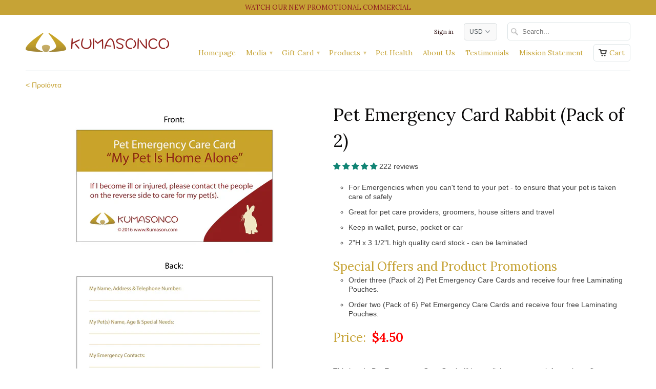

--- FILE ---
content_type: text/html; charset=utf-8
request_url: https://www.google.com/recaptcha/api2/aframe
body_size: 267
content:
<!DOCTYPE HTML><html><head><meta http-equiv="content-type" content="text/html; charset=UTF-8"></head><body><script nonce="xtNB_gZ1WAdCxoqS_t3bvQ">/** Anti-fraud and anti-abuse applications only. See google.com/recaptcha */ try{var clients={'sodar':'https://pagead2.googlesyndication.com/pagead/sodar?'};window.addEventListener("message",function(a){try{if(a.source===window.parent){var b=JSON.parse(a.data);var c=clients[b['id']];if(c){var d=document.createElement('img');d.src=c+b['params']+'&rc='+(localStorage.getItem("rc::a")?sessionStorage.getItem("rc::b"):"");window.document.body.appendChild(d);sessionStorage.setItem("rc::e",parseInt(sessionStorage.getItem("rc::e")||0)+1);localStorage.setItem("rc::h",'1769333230920');}}}catch(b){}});window.parent.postMessage("_grecaptcha_ready", "*");}catch(b){}</script></body></html>